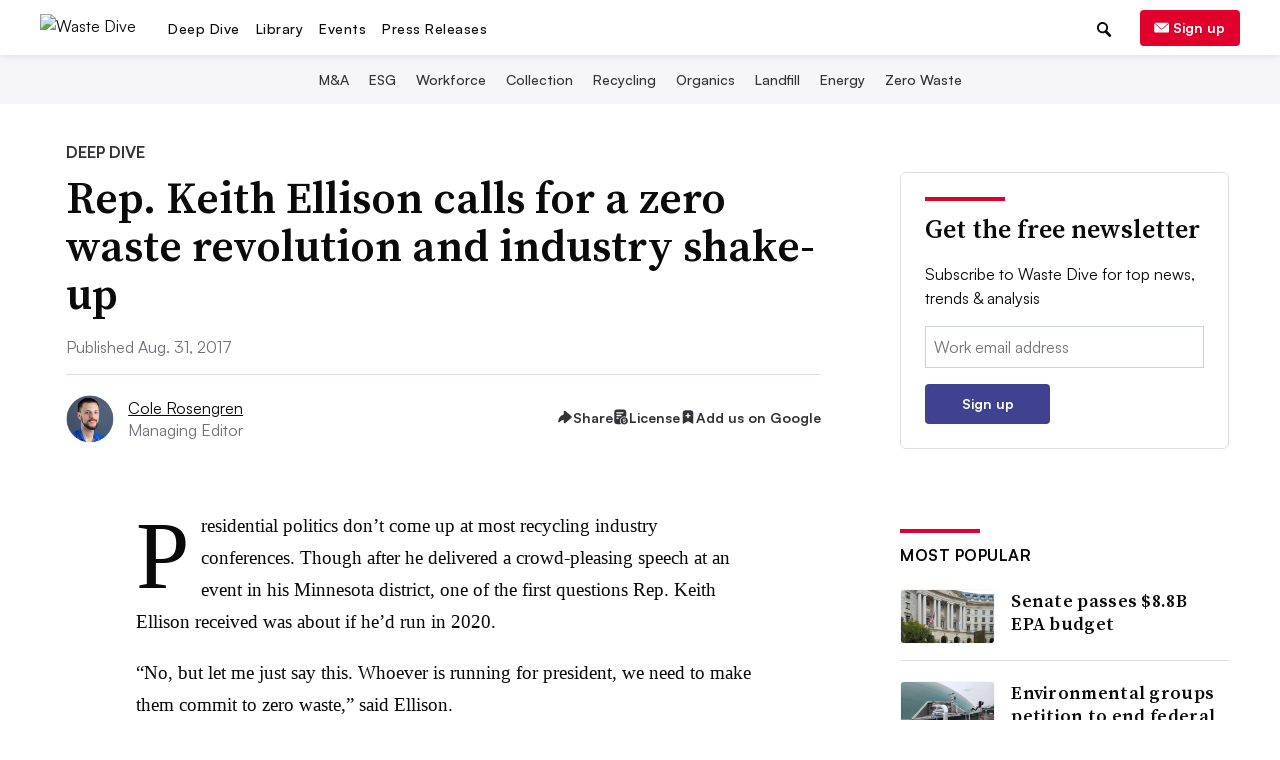

--- FILE ---
content_type: text/html; charset=utf-8
request_url: https://www.google.com/recaptcha/api2/aframe
body_size: 267
content:
<!DOCTYPE HTML><html><head><meta http-equiv="content-type" content="text/html; charset=UTF-8"></head><body><script nonce="KD-oUKi13yIn30VYXoKQIA">/** Anti-fraud and anti-abuse applications only. See google.com/recaptcha */ try{var clients={'sodar':'https://pagead2.googlesyndication.com/pagead/sodar?'};window.addEventListener("message",function(a){try{if(a.source===window.parent){var b=JSON.parse(a.data);var c=clients[b['id']];if(c){var d=document.createElement('img');d.src=c+b['params']+'&rc='+(localStorage.getItem("rc::a")?sessionStorage.getItem("rc::b"):"");window.document.body.appendChild(d);sessionStorage.setItem("rc::e",parseInt(sessionStorage.getItem("rc::e")||0)+1);localStorage.setItem("rc::h",'1768970108878');}}}catch(b){}});window.parent.postMessage("_grecaptcha_ready", "*");}catch(b){}</script></body></html>

--- FILE ---
content_type: text/css; charset="utf-8"
request_url: https://www.wastedive.com/static/css/print.css?020216200126
body_size: 427
content:
:root{--primary-color: #414192;--dark-background: #1f2159;--editorial-haze: #e6e6ff;--dive-grey-1: #f5f5fa;--call-out-color: #e0002b}@media print{.no-print{display:none}header,.menu-bar,.mobile-menu,.sidebar-box,.button,.admin-box,.admin-button,.editor-box,.share-buttons,.breadcrumb,.credits-section,.hybrid-ad-wrapper,.post-article-wrapper,.full-width__post-article-wrapper,.full-width__admin-header,.pre-footer,footer,.footer-hr,.baseline-footer-wrapper,.recommended-reading,.signup,.star,.storylines-carousel,.inline-signup,.social-share{display:none !important}.full-width{display:block;margin-top:-1.25rem}.full-width .article-hero-img{display:block}.full-width .printed-branding{margin-bottom:1.1rem;text-align:center}a{text-decoration:none}.flush-top .page-wrapper{padding-top:0 !important}.page-wrapper{display:block;float:none;margin:0 auto;width:5.25in}.article-title-wrapper{background:none !important}.printed-branding{display:block}.printed-branding .promoted-branded-copy{display:none}.printed-branding img{height:.375in}article .article-hero-img{display:none}article .article-title-wrapper{border-bottom:none;margin-bottom:0;padding-bottom:0;padding-left:0}article .article-title-wrapper .post-label{background-color:rgba(0,0,0,0) !important;color:#0a0a0a;margin-bottom:1rem;padding:0}article .article-title-wrapper h1{font-size:32px}article .article-title-wrapper h1,article .article-title-wrapper p{text-shadow:none}article .article-byline{margin:.5rem 0 .375rem 0;padding-bottom:0}article .article-byline .article-byline,article .article-byline .article-byline a{color:#0a0a0a}article h3{font-size:18px}.inside_story{margin:0}.inside_story figcaption{margin:0 -0.9375rem}.inside_story figcaption .caption_text{font-style:italic}.inside_story figcaption .caption_text::before{content:none}p{font-size:16px}.article-title-wrapper,h1,p{color:#0a0a0a}@page{margin:.75in 0}.recommendation{display:none !important}.pquote{display:none}}


--- FILE ---
content_type: text/javascript; charset="utf-8"
request_url: https://www.wastedive.com/static/js/dist/articleTooltip.bundle.js?230216200126
body_size: 1064
content:
!function(){var e={},t={};function o(n){var i=t[n];if(void 0!==i)return i.exports;var r=t[n]={exports:{}};return e[n](r,r.exports,o),r.exports}o.rv=function(){return"1.5.2"},o.ruid="bundler=rspack@1.5.2",window.addEventListener("load",(function(){var e=window.matchMedia("(max-width: 1024px)").matches,t=window.matchMedia("(max-width: 640px)").matches,o=document.querySelector(".google-preferred"),n=document.querySelector(".social-icon-share"),i=document.querySelector(".custom-tooltip");if(t){var r=document.querySelector(".full-width__social-mobile");r&&(o=r.querySelector(".google-preferred"),n=r.querySelector(".social-icon-share"),i=r.querySelector(".custom-tooltip"))}Object.assign(i.style,{position:"absolute",padding:"12px 16px",background:"white",border:"1px solid #dddee6",borderRadius:"6px",boxShadow:"0px 0px 8px 0px rgba(120, 120, 140, 0.2)",maxWidth:"300px",fontSize:"14px",lineHeight:"1.4",zIndex:9999,opacity:0,display:"none",pointerEvents:"auto"});var c=null,a=function(){c=setTimeout((function(){i.style.opacity=0,setTimeout((function(){i.style.display="none"}),200)}),200)},l=function(e,t){var o,n,i=arguments.length>2&&void 0!==arguments[2]&&arguments[2],r=window.scrollX,c=window.innerWidth,a=e.getBoundingClientRect();(o=i?r+a.right-t.offsetWidth:r+a.left+a.width/2-t.offsetWidth/2)+t.offsetWidth>r+c&&(n=10),o<r+8&&(o=r+8);var l=t.style;n?l.right="".concat(n,"px"):l.left="".concat(o,"px")},s=function(e){i.innerHTML=e,i.style.display="block",i.style.opacity=1};if(o){var d=document.querySelector(".google-preferred-icon"),p=function(){c&&(clearTimeout(c),c=null);var t=e?'<div style="position:relative; padding-right:24px;">\n             <span>'.concat(o.dataset.tooltip,'</span>\n             <button class="tooltip-close-btn">&times;</button>\n           </div>'):o.dataset.tooltip;if(s(t),l(o,i,e),e){var n=document.querySelector(".tooltip-close-btn");n&&n.addEventListener("click",(function(e){e.stopPropagation(),a(),sessionStorage.setItem("googleTooltipClosed","true")}))}};e||(o.addEventListener("pointerenter",p),o.addEventListener("pointerleave",a)),window.geoip2&&window.geoip2.country((function(t){var o=["US","IN"].includes(t.country.iso_code);d.classList.toggle("hide",!o),o&&e&&"true"!==sessionStorage.getItem("googleTooltipClosed")&&p()}),(function(e){console.warn("GeoIP2 lookup failed:",e),d.classList.add("hide")}))}if(n){var u=n.nextElementSibling;Object.assign(u.style,{border:"1px solid #dddee6",borderRadius:"6px",boxShadow:"0px 0px 8px 0px rgba(120, 120, 140, 0.2)"});var y=function(){u.style.opacity=0,setTimeout((function(){u.style.display="none",u.querySelectorAll(".share-copy-link .social-icon__text").forEach((function(e){e.textContent="Copy link"}))}),200)};document.addEventListener("keydown",(function(e){"block"===u.style.display&&"Escape"===e.key&&y()})),n.addEventListener("click",(function(e){e.stopPropagation(),"block"===u.style.display?y():(u.style.display="block",l(n,u),u.style.opacity=1)})),document.addEventListener("click",(function(e){var t=e.target.closest(".t-article-byline-social-copy");t?navigator.clipboard.writeText(t.dataset.copyUrl).then((function(){var e=t.querySelector(".social-icon__text");e&&(e.textContent="Copied!")})).catch((function(){return console.error("Failed to copy link.")})):n.contains(e.target)||u.contains(e.target)||y()}))}var f=document.querySelector(".js-social-icon-license");if(f&&!e){f.addEventListener("pointerenter",(function(){s(f.dataset.tooltip),l(f,i)})),f.addEventListener("pointerleave",a)}}))}();
//# sourceMappingURL=articleTooltip.bundle.js.map

--- FILE ---
content_type: image/svg+xml
request_url: https://www.wastedive.com/static/img/social_icons/article_page/cart.svg?092716141024
body_size: 863
content:
<svg width="29" height="29" viewBox="-6.5 -6.5 29 29" fill="none" xmlns="http://www.w3.org/2000/svg">
<path fill-rule="evenodd" clip-rule="evenodd" d="M10.1609 0.666664H5.83913C5.3025 0.666656 4.85957 0.66665 4.49879 0.696131C4.12405 0.726744 3.77959 0.792451 3.45603 0.957318C2.95426 1.21298 2.54631 1.62092 2.29065 2.12269C2.12579 2.44625 2.06008 2.79072 2.02947 3.16545C1.99999 3.52624 1.99999 3.96915 2 4.50579V11.4942C1.99999 12.0309 1.99999 12.4737 2.02947 12.8345C2.06008 13.2093 2.12579 13.5537 2.29065 13.8773C2.54631 14.3791 2.95426 14.787 3.45603 15.0427C3.77959 15.2075 4.12405 15.2733 4.49879 15.3039C4.85958 15.3333 5.30248 15.3333 5.83912 15.3333H7.75553C8.228 15.3333 8.4642 15.3333 8.5522 15.2688C8.64173 15.2032 8.67647 15.142 8.68693 15.0315C8.69727 14.9229 8.55693 14.6878 8.27633 14.2176C7.88913 13.5689 7.66667 12.8104 7.66667 12C7.66667 9.60673 9.60673 7.66666 12 7.66666C12.4106 7.66666 12.8079 7.7238 13.1843 7.83046C13.5061 7.92166 13.6669 7.96733 13.7581 7.94133C13.847 7.91593 13.9015 7.8748 13.9501 7.79613C14 7.71553 14 7.56886 14 7.2754V4.50578C14 3.96914 14 3.52624 13.9705 3.16545C13.9399 2.79072 13.8742 2.44625 13.7093 2.12269C13.4537 1.62092 13.0457 1.21298 12.544 0.957318C12.2204 0.792451 11.8759 0.726744 11.5012 0.696131C11.1404 0.66665 10.6975 0.666656 10.1609 0.666664ZM4.66667 3.33333C4.29848 3.33333 4 3.63181 4 4C4 4.36819 4.29848 4.66666 4.66667 4.66666H10.6667C11.0349 4.66666 11.3333 4.36819 11.3333 4C11.3333 3.63181 11.0349 3.33333 10.6667 3.33333H4.66667ZM4 6.66666C4 6.29847 4.29848 6 4.66667 6H8.66667C9.03487 6 9.33333 6.29847 9.33333 6.66666C9.33333 7.03486 9.03487 7.33333 8.66667 7.33333H4.66667C4.29848 7.33333 4 7.03486 4 6.66666ZM4 9.33333C4 8.96513 4.29848 8.66666 4.66667 8.66666H6C6.36819 8.66666 6.66667 8.96513 6.66667 9.33333C6.66667 9.70153 6.36819 10 6 10H4.66667C4.29848 10 4 9.70153 4 9.33333Z" fill="#323239"/>
<g clip-path="url(#clip0_3706_108)">
<path fill-rule="evenodd" clip-rule="evenodd" d="M12 8.33334C9.975 8.33334 8.33337 9.97496 8.33337 12C8.33337 14.025 9.975 15.6667 12 15.6667C14.0251 15.6667 15.6667 14.025 15.6667 12C15.6667 9.97496 14.0251 8.33334 12 8.33334ZM12.3334 9.83334C12.3334 9.64924 12.1841 9.5 12 9.5C11.8159 9.5 11.6667 9.64924 11.6667 9.83334V10C11.0224 10 10.5 10.5223 10.5 11.1667C10.5 11.811 11.0224 12.3333 11.6667 12.3333H12.3334C12.6095 12.3333 12.8334 12.5572 12.8334 12.8333C12.8334 13.1095 12.6095 13.3333 12.3334 13.3333H11.6111C11.3657 13.3333 11.1667 13.1343 11.1667 12.8889C11.1667 12.7048 11.0175 12.5556 10.8334 12.5556C10.6493 12.5556 10.5 12.7048 10.5 12.8889C10.5 13.5025 10.9975 14 11.6111 14H11.6667V14.1667C11.6667 14.3508 11.8159 14.5 12 14.5C12.1841 14.5 12.3334 14.3508 12.3334 14.1667V14C12.9777 14 13.5 13.4777 13.5 12.8333C13.5 12.189 12.9777 11.6667 12.3334 11.6667H11.6667C11.3906 11.6667 11.1667 11.4428 11.1667 11.1667C11.1667 10.8905 11.3906 10.6667 11.6667 10.6667H12.3889C12.6344 10.6667 12.8334 10.8657 12.8334 11.1111C12.8334 11.2952 12.9826 11.4444 13.1667 11.4444C13.3508 11.4444 13.5 11.2952 13.5 11.1111C13.5 10.4975 13.0026 10 12.3889 10H12.3334V9.83334Z" fill="#323239"/>
</g>
<defs>
<clipPath id="clip0_3706_108">
<rect width="8" height="8" fill="white" transform="translate(8 8)"/>
</clipPath>
</defs>
</svg>


--- FILE ---
content_type: application/javascript; charset=utf-8
request_url: https://fundingchoicesmessages.google.com/f/AGSKWxXtovCPfl5rFIAiUlmwyY6YArbwn1wFsxaSymYGyj04YgOxd9XvIZi9m45GhahNn1kbcBZuXm5HF3p30ZlF-_W_BNDyRtkzYrT5RbYKYtU5k_yMnVcIa21UF3ZTbmtAaanrAty0ew==?fccs=W251bGwsbnVsbCxudWxsLG51bGwsbnVsbCxudWxsLFsxNzY4OTcwMDk0LDE3MjAwMDAwMF0sbnVsbCxudWxsLG51bGwsW251bGwsWzcsNl0sbnVsbCxudWxsLG51bGwsbnVsbCxudWxsLG51bGwsbnVsbCxudWxsLG51bGwsM10sImh0dHBzOi8vd3d3Lndhc3RlZGl2ZS5jb20vbmV3cy9yZXAta2VpdGgtZWxsaXNvbi1jYWxscy1mb3ItYS16ZXJvLXdhc3RlLXJldm9sdXRpb24tYW5kLWluZHVzdHJ5LXNoYWtlLXVwLzUwMzkzMS8iLG51bGwsW1s4LCI5b0VCUi01bXFxbyJdLFs5LCJlbi1VUyJdLFsxNiwiWzEsMSwxXSJdLFsxOSwiMiJdLFsxNywiWzBdIl0sWzI0LCIiXSxbMjksImZhbHNlIl1dXQ
body_size: 114
content:
if (typeof __googlefc.fcKernelManager.run === 'function') {"use strict";this.default_ContributorServingResponseClientJs=this.default_ContributorServingResponseClientJs||{};(function(_){var window=this;
try{
var qp=function(a){this.A=_.t(a)};_.u(qp,_.J);var rp=function(a){this.A=_.t(a)};_.u(rp,_.J);rp.prototype.getWhitelistStatus=function(){return _.F(this,2)};var sp=function(a){this.A=_.t(a)};_.u(sp,_.J);var tp=_.ed(sp),up=function(a,b,c){this.B=a;this.j=_.A(b,qp,1);this.l=_.A(b,_.Pk,3);this.F=_.A(b,rp,4);a=this.B.location.hostname;this.D=_.Fg(this.j,2)&&_.O(this.j,2)!==""?_.O(this.j,2):a;a=new _.Qg(_.Qk(this.l));this.C=new _.dh(_.q.document,this.D,a);this.console=null;this.o=new _.mp(this.B,c,a)};
up.prototype.run=function(){if(_.O(this.j,3)){var a=this.C,b=_.O(this.j,3),c=_.fh(a),d=new _.Wg;b=_.hg(d,1,b);c=_.C(c,1,b);_.jh(a,c)}else _.gh(this.C,"FCNEC");_.op(this.o,_.A(this.l,_.De,1),this.l.getDefaultConsentRevocationText(),this.l.getDefaultConsentRevocationCloseText(),this.l.getDefaultConsentRevocationAttestationText(),this.D);_.pp(this.o,_.F(this.F,1),this.F.getWhitelistStatus());var e;a=(e=this.B.googlefc)==null?void 0:e.__executeManualDeployment;a!==void 0&&typeof a==="function"&&_.To(this.o.G,
"manualDeploymentApi")};var vp=function(){};vp.prototype.run=function(a,b,c){var d;return _.v(function(e){d=tp(b);(new up(a,d,c)).run();return e.return({})})};_.Tk(7,new vp);
}catch(e){_._DumpException(e)}
}).call(this,this.default_ContributorServingResponseClientJs);
// Google Inc.

//# sourceURL=/_/mss/boq-content-ads-contributor/_/js/k=boq-content-ads-contributor.ContributorServingResponseClientJs.en_US.9oEBR-5mqqo.es5.O/d=1/exm=ad_blocking_detection_executable,kernel_loader,loader_js_executable/ed=1/rs=AJlcJMwtVrnwsvCgvFVyuqXAo8GMo9641A/m=cookie_refresh_executable
__googlefc.fcKernelManager.run('\x5b\x5b\x5b7,\x22\x5b\x5bnull,\\\x22wastedive.com\\\x22,\\\x22AKsRol8rIbWg9GgYRAuE7Ewg6uaS1syYDJeyXZ2Zf0YbgyLSqPkQ-uAqk8GcCVIIGjMLwsuylGhbnqjnsNpzv78Xfez58Z84aulFVYJGTBJIdvgEFazFE4WceSi-ZjVAPIajth-rtwtMl_7zRgapsqS0MzZtGi-WPA\\\\u003d\\\\u003d\\\x22\x5d,null,\x5b\x5bnull,null,null,\\\x22https:\/\/fundingchoicesmessages.google.com\/f\/AGSKWxW41FOgudqRZmyrHCJg2ePKsi1egB4YpZJ-j5uX0XZXn-6OK125BRyM3D0VpIDw5KnyMy8KzzDxcXdxjZCiSdQmQTAjYrx2hQMDFvsOVXOLQENwxqhxl928aM0Isg_cCT_Vb8Qnag\\\\u003d\\\\u003d\\\x22\x5d,null,null,\x5bnull,null,null,\\\x22https:\/\/fundingchoicesmessages.google.com\/el\/AGSKWxXmLYutisN1oFz5seXeFWlrFFUfCx67zNFFAl04qgobot3sKVfaWDWJg9ohcxwMbVTowmTlUuRwNNSyu3oXJdJpGNBAM8RoEJ3iRoLk3RPJ3XlN7ieeoGOt8ENZfg2RZ8RhPu5_jQ\\\\u003d\\\\u003d\\\x22\x5d,null,\x5bnull,\x5b7,6\x5d,null,null,null,null,null,null,null,null,null,3\x5d\x5d,\x5b2,1\x5d\x5d\x22\x5d\x5d,\x5bnull,null,null,\x22https:\/\/fundingchoicesmessages.google.com\/f\/AGSKWxXP9YfnIvqSup-RP3bKo3C3blMeUJg4hgNncOn5CIR4y-NOPTOOiUBc8L2FNxayeIl82ndzC4BW4WgzTeVwmb2aaocl5cn_8-xoSrEQea2n_ydgQ6vtZ8pxPWKz6QRmKwOE7aIwWw\\u003d\\u003d\x22\x5d\x5d');}

--- FILE ---
content_type: application/javascript; charset=utf-8
request_url: https://fundingchoicesmessages.google.com/f/AGSKWxXeWeWPR1Q-0hK82EvNar3KGzBbnsVcvoWZerXsx4i-3VfM0iFniOV0w6jE31U9a5LF_KhC1-yZdpn2YsvaS_iFT2KRXFTXi8Fh0FFhgY8ZiqMFUhP1xKbtKdXScEKkKRBpJq5dpH1D1YVQz9sU7z67wa4cTeDWlsrMZ7WhSHcMw5hycT4S8uEX9GwD/_/ad_function./ad/rectangle./common_ad./ad/show./ad728-
body_size: -1291
content:
window['10d61218-a95f-49e6-b7ab-f4bffd2316c7'] = true;